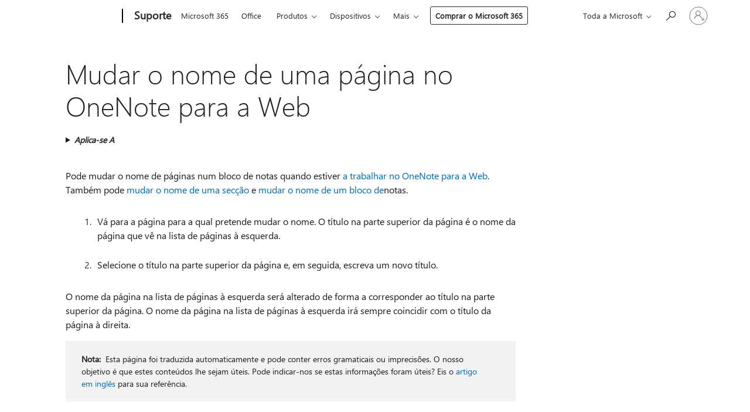

--- FILE ---
content_type: text/html; charset=utf-8
request_url: https://login.microsoftonline.com/common/oauth2/v2.0/authorize?client_id=ee272b19-4411-433f-8f28-5c13cb6fd407&redirect_uri=https%3A%2F%2Fsupport.microsoft.com%2Fsignin-oidc&response_type=code%20id_token&scope=openid%20profile%20offline_access&response_mode=form_post&nonce=639047439092881068.MmYzOGVkYzgtZjJmYy00NTRlLTllYzYtMDNiZWYzOTFhMDc0YzViMjAzNTMtNTMyYS00MWQzLThhZmItMjA4YWRhOTE5Mjhk&prompt=none&nopa=2&state=CfDJ8MF9taR5d3RHoynoKQkxN0B9zx6mkjJJxxf9VTOw0BkUeTcMDnq92_bERTt97qj7JpWTrmhmc7Fkk4SGhEfaGC04ITDHNkX1S5YEBKC93j7sZg_Pd2hvv4mZmCawd2_gzBHR_ob3bViRtu9v58kE53uVXrmT_Vv84W_7mHsn4nbKbzyZZpYG9UbGyXVx6bCWKEYe1PUdyZEVN--_49QZAFwx1QgMqQv0Sl_TO6M7iY8vbP7olLnE43wd3XEIgmog9Kg2apbNY1DS2smNfnr7dxsDG28Ve2zrncqPqBcudpV8Zt6UtZMnga4C1oAA4vi1oUql19jfU4IJRmTRKZxOrX4YMA7NYfIKLDWszRzCGW_R&x-client-SKU=ID_NET8_0&x-client-ver=8.12.1.0&sso_reload=true
body_size: 10134
content:


<!-- Copyright (C) Microsoft Corporation. All rights reserved. -->
<!DOCTYPE html>
<html>
<head>
    <title>Redirecting</title>
    <meta http-equiv="Content-Type" content="text/html; charset=UTF-8">
    <meta http-equiv="X-UA-Compatible" content="IE=edge">
    <meta name="viewport" content="width=device-width, initial-scale=1.0, maximum-scale=2.0, user-scalable=yes">
    <meta http-equiv="Pragma" content="no-cache">
    <meta http-equiv="Expires" content="-1">
    <meta name="PageID" content="FetchSessions" />
    <meta name="SiteID" content="" />
    <meta name="ReqLC" content="1033" />
    <meta name="LocLC" content="en-US" />

    
<meta name="robots" content="none" />

<script type="text/javascript" nonce='oqrXjjwiXB3KEnmaHU7wrg'>//<![CDATA[
$Config={"urlGetCredentialType":"https://login.microsoftonline.com/common/GetCredentialType?mkt=en-US","urlGoToAADError":"https://login.live.com/oauth20_authorize.srf?client_id=ee272b19-4411-433f-8f28-5c13cb6fd407\u0026scope=openid+profile+offline_access\u0026redirect_uri=https%3a%2f%2fsupport.microsoft.com%2fsignin-oidc\u0026response_type=code+id_token\u0026state=[base64]\u0026response_mode=form_post\u0026nonce=639047439092881068.MmYzOGVkYzgtZjJmYy00NTRlLTllYzYtMDNiZWYzOTFhMDc0YzViMjAzNTMtNTMyYS00MWQzLThhZmItMjA4YWRhOTE5Mjhk\u0026prompt=none\u0026x-client-SKU=ID_NET8_0\u0026x-client-Ver=8.12.1.0\u0026uaid=f86fd2c8f19d4df8bc648a3089af9c28\u0026msproxy=1\u0026issuer=mso\u0026tenant=common\u0026ui_locales=en-US\u0026epctrc=4h8NHavPeOQi%2bmYxNMeEpOaKdhLN5EFYYLyxdwLWvjY%3d9%3a1%3aCANARY%3atTqDnCkr%2bHsqBBprsBTXnemuUbab6crxSRbQK2fUSrI%3d\u0026epct=[base64]\u0026jshs=0\u0026nopa=2","urlAppError":"https://support.microsoft.com/signin-oidc","oAppRedirectErrorPostParams":{"error":"interaction_required","error_description":"Session information is not sufficient for single-sign-on.","state":"[base64]"},"iMaxStackForKnockoutAsyncComponents":10000,"fShowButtons":true,"urlCdn":"https://aadcdn.msauth.net/shared/1.0/","urlDefaultFavicon":"https://aadcdn.msauth.net/shared/1.0/content/images/favicon_a_eupayfgghqiai7k9sol6lg2.ico","urlPost":"/common/login","iPawnIcon":0,"sPOST_Username":"","fEnableNumberMatching":true,"sFT":"[base64]","sFTName":"flowToken","sCtx":"[base64]","fEnableOneDSClientTelemetry":true,"dynamicTenantBranding":null,"staticTenantBranding":null,"oAppCobranding":{},"iBackgroundImage":4,"arrSessions":[],"urlMsaStaticMeControl":"https://login.live.com/Me.htm?v=3","fApplicationInsightsEnabled":false,"iApplicationInsightsEnabledPercentage":0,"urlSetDebugMode":"https://login.microsoftonline.com/common/debugmode","fEnableCssAnimation":true,"fDisableAnimationIfAnimationEndUnsupported":true,"fSsoFeasible":true,"fAllowGrayOutLightBox":true,"fProvideV2SsoImprovements":true,"fUseMsaSessionState":true,"fIsRemoteNGCSupported":true,"urlLogin":"https://login.microsoftonline.com/common/reprocess?ctx=[base64]","urlDssoStatus":"https://login.microsoftonline.com/common/instrumentation/dssostatus","iSessionPullType":3,"fUseSameSite":true,"iAllowedIdentities":2,"isGlobalTenant":true,"uiflavor":1001,"fShouldPlatformKeyBeSuppressed":true,"fLoadStringCustomizationPromises":true,"fUseAlternateTextForSwitchToCredPickerLink":true,"fOfflineAccountVisible":false,"fEnableUserStateFix":true,"fShowAccessPassPeek":true,"fUpdateSessionPollingLogic":true,"fEnableShowPickerCredObservable":true,"fFetchSessionsSkipDsso":true,"fIsCiamUserFlowUxNewLogicEnabled":true,"fUseNonMicrosoftDefaultBrandingForCiam":true,"sCompanyDisplayName":"Microsoft Services","fRemoveCustomCss":true,"fFixUICrashForApiRequestHandler":true,"fShowUpdatedKoreanPrivacyFooter":true,"fUsePostCssHotfix":true,"fFixUserFlowBranding":true,"fEnablePasskeyNullFix":true,"fEnableRefreshCookiesFix":true,"fEnableWebNativeBridgeInterstitialUx":true,"fEnableWindowParentingFix":true,"fEnableNativeBridgeErrors":true,"urlAcmaServerPath":"https://login.microsoftonline.com","sTenantId":"common","sMkt":"en-US","fIsDesktop":true,"fUpdateConfigInit":true,"fLogDisallowedCssProperties":true,"fDisallowExternalFonts":true,"scid":1013,"hpgact":1800,"hpgid":7,"apiCanary":"[base64]","canary":"4h8NHavPeOQi+mYxNMeEpOaKdhLN5EFYYLyxdwLWvjY=9:1:CANARY:tTqDnCkr+HsqBBprsBTXnemuUbab6crxSRbQK2fUSrI=","sCanaryTokenName":"canary","fSkipRenderingNewCanaryToken":false,"fEnableNewCsrfProtection":true,"correlationId":"f86fd2c8-f19d-4df8-bc64-8a3089af9c28","sessionId":"5bd1fc61-e30f-4e5a-b4fd-724f0a227300","sRingId":"R6","locale":{"mkt":"en-US","lcid":1033},"slMaxRetry":2,"slReportFailure":true,"strings":{"desktopsso":{"authenticatingmessage":"Trying to sign you in"}},"enums":{"ClientMetricsModes":{"None":0,"SubmitOnPost":1,"SubmitOnRedirect":2,"InstrumentPlt":4}},"urls":{"instr":{"pageload":"https://login.microsoftonline.com/common/instrumentation/reportpageload","dssostatus":"https://login.microsoftonline.com/common/instrumentation/dssostatus"}},"browser":{"ltr":1,"Chrome":1,"_Mac":1,"_M131":1,"_D0":1,"Full":1,"RE_WebKit":1,"b":{"name":"Chrome","major":131,"minor":0},"os":{"name":"OSX","version":"10.15.7"},"V":"131.0"},"watson":{"url":"/common/handlers/watson","bundle":"https://aadcdn.msauth.net/ests/2.1/content/cdnbundles/watson.min_q5ptmu8aniymd4ftuqdkda2.js","sbundle":"https://aadcdn.msauth.net/ests/2.1/content/cdnbundles/watsonsupportwithjquery.3.5.min_dc940oomzau4rsu8qesnvg2.js","fbundle":"https://aadcdn.msauth.net/ests/2.1/content/cdnbundles/frameworksupport.min_oadrnc13magb009k4d20lg2.js","resetErrorPeriod":5,"maxCorsErrors":-1,"maxInjectErrors":5,"maxErrors":10,"maxTotalErrors":3,"expSrcs":["https://login.microsoftonline.com","https://aadcdn.msauth.net/","https://aadcdn.msftauth.net/",".login.microsoftonline.com"],"envErrorRedirect":true,"envErrorUrl":"/common/handlers/enverror"},"loader":{"cdnRoots":["https://aadcdn.msauth.net/","https://aadcdn.msftauth.net/"],"logByThrowing":true},"serverDetails":{"slc":"ProdSlices","dc":"NCUS","ri":"CH2XXXX","ver":{"v":[2,1,23173,3]},"rt":"2026-01-23T05:45:10","et":18},"clientEvents":{"enabled":true,"telemetryEnabled":true,"useOneDSEventApi":true,"flush":60000,"autoPost":true,"autoPostDelay":1000,"minEvents":1,"maxEvents":1,"pltDelay":500,"appInsightsConfig":{"instrumentationKey":"69adc3c768bd4dc08c19416121249fcc-66f1668a-797b-4249-95e3-6c6651768c28-7293","webAnalyticsConfiguration":{"autoCapture":{"jsError":true}}},"defaultEventName":"IDUX_ESTSClientTelemetryEvent_WebWatson","serviceID":3,"endpointUrl":""},"fApplyAsciiRegexOnInput":true,"country":"US","fBreakBrandingSigninString":true,"bsso":{"states":{"START":"start","INPROGRESS":"in-progress","END":"end","END_SSO":"end-sso","END_USERS":"end-users"},"nonce":"AwABEgEAAAADAOz_BQD0_3f6KGDCNgKoFNbZKZueDT0oXgf0SDocWZ5vxM2C-010bkxsKOTOFeb0bYPmRGVKNnz1lD5u-300ES8KTI2YZbAgAA","overallTimeoutMs":4000,"telemetry":{"type":"ChromeSsoTelemetry","nonce":"AwABDwEAAAADAOz_BQD0_2R6EpeWavhXWAbOoPSnCERHiwSJpq5UfDPU95boP7t1EH6CDzdag_go5poGtUs3J4pd3K6iKAMuICHBWFJAyjMWjsiWh-wW7P2EDhp9TQzpIAA","reportStates":[]},"redirectEndStates":["end"],"cookieNames":{"aadSso":"AADSSO","winSso":"ESTSSSO","ssoTiles":"ESTSSSOTILES","ssoPulled":"SSOCOOKIEPULLED","userList":"ESTSUSERLIST"},"type":"chrome","reason":"Pull suppressed because it was already attempted and the current URL was reloaded."},"urlNoCookies":"https://login.microsoftonline.com/cookiesdisabled","fTrimChromeBssoUrl":true,"inlineMode":5,"fShowCopyDebugDetailsLink":true,"fTenantBrandingCdnAddEventHandlers":true,"fAddTryCatchForIFrameRedirects":true};
//]]></script> 
<script type="text/javascript" nonce='oqrXjjwiXB3KEnmaHU7wrg'>//<![CDATA[
!function(){var e=window,r=e.$Debug=e.$Debug||{},t=e.$Config||{};if(!r.appendLog){var n=[],o=0;r.appendLog=function(e){var r=t.maxDebugLog||25,i=(new Date).toUTCString()+":"+e;n.push(o+":"+i),n.length>r&&n.shift(),o++},r.getLogs=function(){return n}}}(),function(){function e(e,r){function t(i){var a=e[i];if(i<n-1){return void(o.r[a]?t(i+1):o.when(a,function(){t(i+1)}))}r(a)}var n=e.length;t(0)}function r(e,r,i){function a(){var e=!!s.method,o=e?s.method:i[0],a=s.extraArgs||[],u=n.$WebWatson;try{
var c=t(i,!e);if(a&&a.length>0){for(var d=a.length,l=0;l<d;l++){c.push(a[l])}}o.apply(r,c)}catch(e){return void(u&&u.submitFromException&&u.submitFromException(e))}}var s=o.r&&o.r[e];return r=r||this,s&&(s.skipTimeout?a():n.setTimeout(a,0)),s}function t(e,r){return Array.prototype.slice.call(e,r?1:0)}var n=window;n.$Do||(n.$Do={"q":[],"r":[],"removeItems":[],"lock":0,"o":[]});var o=n.$Do;o.when=function(t,n){function i(e){r(e,a,s)||o.q.push({"id":e,"c":a,"a":s})}var a=0,s=[],u=1;"function"==typeof n||(a=n,
u=2);for(var c=u;c<arguments.length;c++){s.push(arguments[c])}t instanceof Array?e(t,i):i(t)},o.register=function(e,t,n){if(!o.r[e]){o.o.push(e);var i={};if(t&&(i.method=t),n&&(i.skipTimeout=n),arguments&&arguments.length>3){i.extraArgs=[];for(var a=3;a<arguments.length;a++){i.extraArgs.push(arguments[a])}}o.r[e]=i,o.lock++;try{for(var s=0;s<o.q.length;s++){var u=o.q[s];u.id==e&&r(e,u.c,u.a)&&o.removeItems.push(u)}}catch(e){throw e}finally{if(0===--o.lock){for(var c=0;c<o.removeItems.length;c++){
for(var d=o.removeItems[c],l=0;l<o.q.length;l++){if(o.q[l]===d){o.q.splice(l,1);break}}}o.removeItems=[]}}}},o.unregister=function(e){o.r[e]&&delete o.r[e]}}(),function(e,r){function t(){if(!a){if(!r.body){return void setTimeout(t)}a=!0,e.$Do.register("doc.ready",0,!0)}}function n(){if(!s){if(!r.body){return void setTimeout(n)}t(),s=!0,e.$Do.register("doc.load",0,!0),i()}}function o(e){(r.addEventListener||"load"===e.type||"complete"===r.readyState)&&t()}function i(){
r.addEventListener?(r.removeEventListener("DOMContentLoaded",o,!1),e.removeEventListener("load",n,!1)):r.attachEvent&&(r.detachEvent("onreadystatechange",o),e.detachEvent("onload",n))}var a=!1,s=!1;if("complete"===r.readyState){return void setTimeout(n)}!function(){r.addEventListener?(r.addEventListener("DOMContentLoaded",o,!1),e.addEventListener("load",n,!1)):r.attachEvent&&(r.attachEvent("onreadystatechange",o),e.attachEvent("onload",n))}()}(window,document),function(){function e(){
return f.$Config||f.ServerData||{}}function r(e,r){var t=f.$Debug;t&&t.appendLog&&(r&&(e+=" '"+(r.src||r.href||"")+"'",e+=", id:"+(r.id||""),e+=", async:"+(r.async||""),e+=", defer:"+(r.defer||"")),t.appendLog(e))}function t(){var e=f.$B;if(void 0===d){if(e){d=e.IE}else{var r=f.navigator.userAgent;d=-1!==r.indexOf("MSIE ")||-1!==r.indexOf("Trident/")}}return d}function n(){var e=f.$B;if(void 0===l){if(e){l=e.RE_Edge}else{var r=f.navigator.userAgent;l=-1!==r.indexOf("Edge")}}return l}function o(e){
var r=e.indexOf("?"),t=r>-1?r:e.length,n=e.lastIndexOf(".",t);return e.substring(n,n+v.length).toLowerCase()===v}function i(){var r=e();return(r.loader||{}).slReportFailure||r.slReportFailure||!1}function a(){return(e().loader||{}).redirectToErrorPageOnLoadFailure||!1}function s(){return(e().loader||{}).logByThrowing||!1}function u(e){if(!t()&&!n()){return!1}var r=e.src||e.href||"";if(!r){return!0}if(o(r)){var i,a,s;try{i=e.sheet,a=i&&i.cssRules,s=!1}catch(e){s=!0}if(i&&!a&&s){return!0}
if(i&&a&&0===a.length){return!0}}return!1}function c(){function t(e){g.getElementsByTagName("head")[0].appendChild(e)}function n(e,r,t,n){var u=null;return u=o(e)?i(e):"script"===n.toLowerCase()?a(e):s(e,n),r&&(u.id=r),"function"==typeof u.setAttribute&&(u.setAttribute("crossorigin","anonymous"),t&&"string"==typeof t&&u.setAttribute("integrity",t)),u}function i(e){var r=g.createElement("link");return r.rel="stylesheet",r.type="text/css",r.href=e,r}function a(e){
var r=g.createElement("script"),t=g.querySelector("script[nonce]");if(r.type="text/javascript",r.src=e,r.defer=!1,r.async=!1,t){var n=t.nonce||t.getAttribute("nonce");r.setAttribute("nonce",n)}return r}function s(e,r){var t=g.createElement(r);return t.src=e,t}function d(e,r){if(e&&e.length>0&&r){for(var t=0;t<e.length;t++){if(-1!==r.indexOf(e[t])){return!0}}}return!1}function l(r){if(e().fTenantBrandingCdnAddEventHandlers){var t=d(E,r)?E:b;if(!(t&&t.length>1)){return r}for(var n=0;n<t.length;n++){
if(-1!==r.indexOf(t[n])){var o=t[n+1<t.length?n+1:0],i=r.substring(t[n].length);return"https://"!==t[n].substring(0,"https://".length)&&(o="https://"+o,i=i.substring("https://".length)),o+i}}return r}if(!(b&&b.length>1)){return r}for(var a=0;a<b.length;a++){if(0===r.indexOf(b[a])){return b[a+1<b.length?a+1:0]+r.substring(b[a].length)}}return r}function f(e,t,n,o){if(r("[$Loader]: "+(L.failMessage||"Failed"),o),w[e].retry<y){return w[e].retry++,h(e,t,n),void c._ReportFailure(w[e].retry,w[e].srcPath)}n&&n()}
function v(e,t,n,o){if(u(o)){return f(e,t,n,o)}r("[$Loader]: "+(L.successMessage||"Loaded"),o),h(e+1,t,n);var i=w[e].onSuccess;"function"==typeof i&&i(w[e].srcPath)}function h(e,o,i){if(e<w.length){var a=w[e];if(!a||!a.srcPath){return void h(e+1,o,i)}a.retry>0&&(a.srcPath=l(a.srcPath),a.origId||(a.origId=a.id),a.id=a.origId+"_Retry_"+a.retry);var s=n(a.srcPath,a.id,a.integrity,a.tagName);s.onload=function(){v(e,o,i,s)},s.onerror=function(){f(e,o,i,s)},s.onreadystatechange=function(){
"loaded"===s.readyState?setTimeout(function(){v(e,o,i,s)},500):"complete"===s.readyState&&v(e,o,i,s)},t(s),r("[$Loader]: Loading '"+(a.srcPath||"")+"', id:"+(a.id||""))}else{o&&o()}}var p=e(),y=p.slMaxRetry||2,m=p.loader||{},b=m.cdnRoots||[],E=m.tenantBrandingCdnRoots||[],L=this,w=[];L.retryOnError=!0,L.successMessage="Loaded",L.failMessage="Error",L.Add=function(e,r,t,n,o,i){e&&w.push({"srcPath":e,"id":r,"retry":n||0,"integrity":t,"tagName":o||"script","onSuccess":i})},L.AddForReload=function(e,r){
var t=e.src||e.href||"";L.Add(t,"AddForReload",e.integrity,1,e.tagName,r)},L.AddIf=function(e,r,t){e&&L.Add(r,t)},L.Load=function(e,r){h(0,e,r)}}var d,l,f=window,g=f.document,v=".css";c.On=function(e,r,t){if(!e){throw"The target element must be provided and cannot be null."}r?c.OnError(e,t):c.OnSuccess(e,t)},c.OnSuccess=function(e,t){if(!e){throw"The target element must be provided and cannot be null."}if(u(e)){return c.OnError(e,t)}var n=e.src||e.href||"",o=i(),s=a();r("[$Loader]: Loaded",e);var d=new c
;d.failMessage="Reload Failed",d.successMessage="Reload Success",d.Load(null,function(){if(o){throw"Unexpected state. ResourceLoader.Load() failed despite initial load success. ['"+n+"']"}s&&(document.location.href="/error.aspx?err=504")})},c.OnError=function(e,t){var n=e.src||e.href||"",o=i(),s=a();if(!e){throw"The target element must be provided and cannot be null."}r("[$Loader]: Failed",e);var u=new c;u.failMessage="Reload Failed",u.successMessage="Reload Success",u.AddForReload(e,t),
u.Load(null,function(){if(o){throw"Failed to load external resource ['"+n+"']"}s&&(document.location.href="/error.aspx?err=504")}),c._ReportFailure(0,n)},c._ReportFailure=function(e,r){if(s()&&!t()){throw"[Retry "+e+"] Failed to load external resource ['"+r+"'], reloading from fallback CDN endpoint"}},f.$Loader=c}(),function(){function e(){if(!E){var e=new h.$Loader;e.AddIf(!h.jQuery,y.sbundle,"WebWatson_DemandSupport"),y.sbundle=null,delete y.sbundle,e.AddIf(!h.$Api,y.fbundle,"WebWatson_DemandFramework"),
y.fbundle=null,delete y.fbundle,e.Add(y.bundle,"WebWatson_DemandLoaded"),e.Load(r,t),E=!0}}function r(){if(h.$WebWatson){if(h.$WebWatson.isProxy){return void t()}m.when("$WebWatson.full",function(){for(;b.length>0;){var e=b.shift();e&&h.$WebWatson[e.cmdName].apply(h.$WebWatson,e.args)}})}}function t(){if(!h.$WebWatson||h.$WebWatson.isProxy){if(!L&&JSON){try{var e=new XMLHttpRequest;e.open("POST",y.url),e.setRequestHeader("Accept","application/json"),
e.setRequestHeader("Content-Type","application/json; charset=UTF-8"),e.setRequestHeader("canary",p.apiCanary),e.setRequestHeader("client-request-id",p.correlationId),e.setRequestHeader("hpgid",p.hpgid||0),e.setRequestHeader("hpgact",p.hpgact||0);for(var r=-1,t=0;t<b.length;t++){if("submit"===b[t].cmdName){r=t;break}}var o=b[r]?b[r].args||[]:[],i={"sr":y.sr,"ec":"Failed to load external resource [Core Watson files]","wec":55,"idx":1,"pn":p.pgid||"","sc":p.scid||0,"hpg":p.hpgid||0,
"msg":"Failed to load external resource [Core Watson files]","url":o[1]||"","ln":0,"ad":0,"an":!1,"cs":"","sd":p.serverDetails,"ls":null,"diag":v(y)};e.send(JSON.stringify(i))}catch(e){}L=!0}y.loadErrorUrl&&window.location.assign(y.loadErrorUrl)}n()}function n(){b=[],h.$WebWatson=null}function o(r){return function(){var t=arguments;b.push({"cmdName":r,"args":t}),e()}}function i(){var e=["foundException","resetException","submit"],r=this;r.isProxy=!0;for(var t=e.length,n=0;n<t;n++){var i=e[n];i&&(r[i]=o(i))}
}function a(e,r,t,n,o,i,a){var s=h.event;return i||(i=l(o||s,a?a+2:2)),h.$Debug&&h.$Debug.appendLog&&h.$Debug.appendLog("[WebWatson]:"+(e||"")+" in "+(r||"")+" @ "+(t||"??")),$.submit(e,r,t,n,o||s,i,a)}function s(e,r){return{"signature":e,"args":r,"toString":function(){return this.signature}}}function u(e){for(var r=[],t=e.split("\n"),n=0;n<t.length;n++){r.push(s(t[n],[]))}return r}function c(e){for(var r=[],t=e.split("\n"),n=0;n<t.length;n++){var o=s(t[n],[]);t[n+1]&&(o.signature+="@"+t[n+1],n++),r.push(o)
}return r}function d(e){if(!e){return null}try{if(e.stack){return u(e.stack)}if(e.error){if(e.error.stack){return u(e.error.stack)}}else if(window.opera&&e.message){return c(e.message)}}catch(e){}return null}function l(e,r){var t=[];try{for(var n=arguments.callee;r>0;){n=n?n.caller:n,r--}for(var o=0;n&&o<w;){var i="InvalidMethod()";try{i=n.toString()}catch(e){}var a=[],u=n.args||n.arguments;if(u){for(var c=0;c<u.length;c++){a[c]=u[c]}}t.push(s(i,a)),n=n.caller,o++}}catch(e){t.push(s(e.toString(),[]))}
var l=d(e);return l&&(t.push(s("--- Error Event Stack -----------------",[])),t=t.concat(l)),t}function f(e){if(e){try{var r=/function (.{1,})\(/,t=r.exec(e.constructor.toString());return t&&t.length>1?t[1]:""}catch(e){}}return""}function g(e){if(e){try{if("string"!=typeof e&&JSON&&JSON.stringify){var r=f(e),t=JSON.stringify(e);return t&&"{}"!==t||(e.error&&(e=e.error,r=f(e)),(t=JSON.stringify(e))&&"{}"!==t||(t=e.toString())),r+":"+t}}catch(e){}}return""+(e||"")}function v(e){var r=[];try{
if(jQuery?(r.push("jQuery v:"+jQuery().jquery),jQuery.easing?r.push("jQuery.easing:"+JSON.stringify(jQuery.easing)):r.push("jQuery.easing is not defined")):r.push("jQuery is not defined"),e&&e.expectedVersion&&r.push("Expected jQuery v:"+e.expectedVersion),m){var t,n="";for(t=0;t<m.o.length;t++){n+=m.o[t]+";"}for(r.push("$Do.o["+n+"]"),n="",t=0;t<m.q.length;t++){n+=m.q[t].id+";"}r.push("$Do.q["+n+"]")}if(h.$Debug&&h.$Debug.getLogs){var o=h.$Debug.getLogs();o&&o.length>0&&(r=r.concat(o))}if(b){
for(var i=0;i<b.length;i++){var a=b[i];if(a&&"submit"===a.cmdName){try{if(JSON&&JSON.stringify){var s=JSON.stringify(a);s&&r.push(s)}}catch(e){r.push(g(e))}}}}}catch(e){r.push(g(e))}return r}var h=window,p=h.$Config||{},y=p.watson,m=h.$Do;if(!h.$WebWatson&&y){var b=[],E=!1,L=!1,w=10,$=h.$WebWatson=new i;$.CB={},$._orgErrorHandler=h.onerror,h.onerror=a,$.errorHooked=!0,m.when("jQuery.version",function(e){y.expectedVersion=e}),m.register("$WebWatson")}}(),function(){function e(e,r){
for(var t=r.split("."),n=t.length,o=0;o<n&&null!==e&&void 0!==e;){e=e[t[o++]]}return e}function r(r){var t=null;return null===u&&(u=e(i,"Constants")),null!==u&&r&&(t=e(u,r)),null===t||void 0===t?"":t.toString()}function t(t){var n=null;return null===a&&(a=e(i,"$Config.strings")),null!==a&&t&&(n=e(a,t.toLowerCase())),null!==n&&void 0!==n||(n=r(t)),null===n||void 0===n?"":n.toString()}function n(e,r){var n=null;return e&&r&&r[e]&&(n=t("errors."+r[e])),n||(n=t("errors."+e)),n||(n=t("errors."+c)),n||(n=t(c)),n}
function o(t){var n=null;return null===s&&(s=e(i,"$Config.urls")),null!==s&&t&&(n=e(s,t.toLowerCase())),null!==n&&void 0!==n||(n=r(t)),null===n||void 0===n?"":n.toString()}var i=window,a=null,s=null,u=null,c="GENERIC_ERROR";i.GetString=t,i.GetErrorString=n,i.GetUrl=o}(),function(){var e=window,r=e.$Config||{};e.$B=r.browser||{}}(),function(){function e(e,r,t){e&&e.addEventListener?e.addEventListener(r,t):e&&e.attachEvent&&e.attachEvent("on"+r,t)}function r(r,t){e(document.getElementById(r),"click",t)}
function t(r,t){var n=document.getElementsByName(r);n&&n.length>0&&e(n[0],"click",t)}var n=window;n.AddListener=e,n.ClickEventListenerById=r,n.ClickEventListenerByName=t}();
//]]></script> 
<script type="text/javascript" nonce='oqrXjjwiXB3KEnmaHU7wrg'>//<![CDATA[
!function(t,e){!function(){var n=e.getElementsByTagName("head")[0];n&&n.addEventListener&&(n.addEventListener("error",function(e){null!==e.target&&"cdn"===e.target.getAttribute("data-loader")&&t.$Loader.OnError(e.target)},!0),n.addEventListener("load",function(e){null!==e.target&&"cdn"===e.target.getAttribute("data-loader")&&t.$Loader.OnSuccess(e.target)},!0))}()}(window,document);
//]]></script>
    <script type="text/javascript" nonce='oqrXjjwiXB3KEnmaHU7wrg'>
        ServerData = $Config;
    </script>

    <script data-loader="cdn" crossorigin="anonymous" src="https://aadcdn.msauth.net/shared/1.0/content/js/FetchSessions_Core_Zrgqf3NDZY6QoRSGjvZAAQ2.js" integrity='sha384-ZiCm7FNkvHCzGABuQsNqI+NbQpuukT8O8DH+5NRo+GBSrdhUPzoMJLcFvVj8ky+R' nonce='oqrXjjwiXB3KEnmaHU7wrg'></script>

</head>
<body data-bind="defineGlobals: ServerData" style="display: none">
</body>
</html>